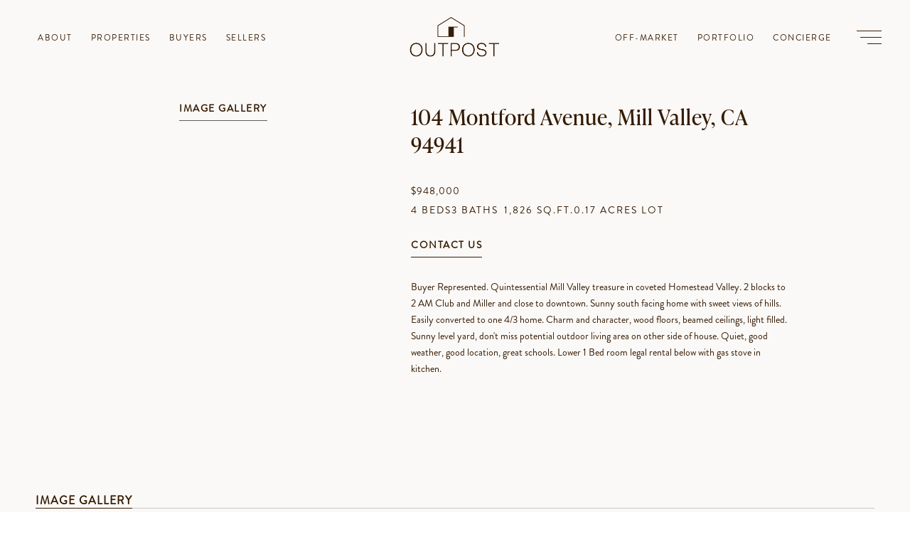

--- FILE ---
content_type: text/html; charset=utf-8
request_url: https://bss.luxurypresence.com/buttons/googleOneTap?companyId=4bf1b684-52e4-4d6d-85f4-8f758079044e&websiteId=ded48fc3-f210-44b7-b619-8ba7bf403130&pageId=0b2376e3-9ef7-48d4-b5ed-2a8dd8355e8e&sourceUrl=https%3A%2F%2Foutpostrealestate.com%2Fproperties%2F104-montford-avenue-mill-valley-ca-94941-usa&pageMeta=%7B%22sourceResource%22%3A%22properties%22%2C%22pageElementId%22%3A%227b472439-dc66-42c3-9598-a69f15ae6582%22%2C%22pageQueryVariables%22%3A%7B%22property%22%3A%7B%22id%22%3A%227b472439-dc66-42c3-9598-a69f15ae6582%22%7D%2C%22properties%22%3A%7B%22relatedNeighborhoodPropertyId%22%3A%227b472439-dc66-42c3-9598-a69f15ae6582%22%2C%22sort%22%3A%22salesPrice%22%7D%2C%22neighborhood%22%3A%7B%7D%2C%22pressReleases%22%3A%7B%22propertyId%22%3A%227b472439-dc66-42c3-9598-a69f15ae6582%22%7D%7D%7D
body_size: 2884
content:
<style>
  html, body {margin: 0; padding: 0;}
</style>
<script src="https://accounts.google.com/gsi/client" async defer></script>
<script>
const parseURL = (url) => {
    const a = document.createElement('a');
    a.href = url;
    return a.origin;
}

const login = (token, provider, source)  => {
  const origin = (window.location != window.parent.location)
    ? parseURL(document.referrer)
    : window.location.origin;  
  const xhr = new XMLHttpRequest();
  xhr.responseType = 'json';
  xhr.onreadystatechange = function() {
    if (xhr.readyState === 4) {
      const response = xhr.response;
      const msg = {
        event: response.status,
        provider: provider,
        source: source,
        token: token
      }
      window.parent.postMessage(msg, origin);
    }
  }
  xhr.withCredentials = true;
  xhr.open('POST', `${origin}/api/v1/auth/login`, true);
  xhr.setRequestHeader("Content-Type", "application/json;charset=UTF-8");
  xhr.send(JSON.stringify({
    token,
    provider,
    source,
    websiteId: 'ded48fc3-f210-44b7-b619-8ba7bf403130',
    companyId: '4bf1b684-52e4-4d6d-85f4-8f758079044e',
    pageId: '0b2376e3-9ef7-48d4-b5ed-2a8dd8355e8e',
    sourceUrl: 'https://outpostrealestate.com/properties/104-montford-avenue-mill-valley-ca-94941-usa',
    pageMeta: '{"sourceResource":"properties","pageElementId":"7b472439-dc66-42c3-9598-a69f15ae6582","pageQueryVariables":{"property":{"id":"7b472439-dc66-42c3-9598-a69f15ae6582"},"properties":{"relatedNeighborhoodPropertyId":"7b472439-dc66-42c3-9598-a69f15ae6582","sort":"salesPrice"},"neighborhood":{},"pressReleases":{"propertyId":"7b472439-dc66-42c3-9598-a69f15ae6582"}}}',
    utm: '',
    referrer: ''
  }));
}

function getExpirationCookie(expiresInMiliseconds) {
  const tomorrow  = new Date(Date.now() + expiresInMiliseconds); // The Date object returns today's timestamp
  return `outpostrealestate.com-SID=true; expires=${tomorrow.toUTCString()}; path=/; Secure; SameSite=None`;
}

function handleCredentialResponse(response) {
  document.cookie = getExpirationCookie(24 * 60 * 60 * 1000); // 1 day
  login(response.credential, 'GOOGLE', 'GOOGLE_SIGN_ON');
}

function handleClose() {
  const msg = {
    event: 'cancel',
    provider: 'GOOGLE',
    source: 'GOOGLE_SIGN_ON'
  }
  const origin = (window.location != window.parent.location)
    ? parseURL(document.referrer)
    : window.location.origin;
  window.parent.postMessage(msg, origin);
  document.cookie = getExpirationCookie(2 * 60 * 60 * 1000); // 2 hours
}

</script>
<div id="g_id_onload"
  data-client_id="673515100752-7s6f6j0qab4skl22cjpp7eirb2rjmfcg.apps.googleusercontent.com"
  data-callback="handleCredentialResponse"
  data-intermediate_iframe_close_callback="handleClose"
  data-state_cookie_domain = "outpostrealestate.com"
  data-allowed_parent_origin="https://outpostrealestate.com"
  data-skip_prompt_cookie="outpostrealestate.com-SID"
  data-cancel_on_tap_outside="false"
></div>

--- FILE ---
content_type: application/javascript; charset=UTF-8
request_url: https://outpostrealestate.com/cdn-cgi/challenge-platform/scripts/jsd/main.js
body_size: 4677
content:
window._cf_chl_opt={iUVjo1:'b'};~function(H7,L,J,v,B,M,f,W,V){H7=O,function(P,x,HV,H6,E,o){for(HV={P:494,x:591,E:520,o:504,z:558,X:572,a:521,n:518,j:484,F:490},H6=O,E=P();!![];)try{if(o=-parseInt(H6(HV.P))/1+-parseInt(H6(HV.x))/2+-parseInt(H6(HV.E))/3*(parseInt(H6(HV.o))/4)+-parseInt(H6(HV.z))/5+parseInt(H6(HV.X))/6+-parseInt(H6(HV.a))/7*(-parseInt(H6(HV.n))/8)+-parseInt(H6(HV.j))/9*(-parseInt(H6(HV.F))/10),x===o)break;else E.push(E.shift())}catch(z){E.push(E.shift())}}(H,423246),L=this||self,J=L[H7(563)],v={},v[H7(554)]='o',v[H7(593)]='s',v[H7(526)]='u',v[H7(565)]='z',v[H7(531)]='n',v[H7(528)]='I',v[H7(503)]='b',B=v,L[H7(512)]=function(P,x,E,o,Hn,Ha,HX,Hi,X,j,F,G,S,A){if(Hn={P:477,x:584,E:478,o:477,z:535,X:585,a:527,n:535,j:560,F:583,G:500,S:522,A:566},Ha={P:502,x:500,E:534},HX={P:570,x:545,E:499,o:577},Hi=H7,x===null||void 0===x)return o;for(X=N(x),P[Hi(Hn.P)][Hi(Hn.x)]&&(X=X[Hi(Hn.E)](P[Hi(Hn.o)][Hi(Hn.x)](x))),X=P[Hi(Hn.z)][Hi(Hn.X)]&&P[Hi(Hn.a)]?P[Hi(Hn.n)][Hi(Hn.X)](new P[(Hi(Hn.a))](X)):function(R,HP,Q){for(HP=Hi,R[HP(Ha.P)](),Q=0;Q<R[HP(Ha.x)];R[Q+1]===R[Q]?R[HP(Ha.E)](Q+1,1):Q+=1);return R}(X),j='nAsAaAb'.split('A'),j=j[Hi(Hn.j)][Hi(Hn.F)](j),F=0;F<X[Hi(Hn.G)];G=X[F],S=c(P,x,G),j(S)?(A='s'===S&&!P[Hi(Hn.S)](x[G]),Hi(Hn.A)===E+G?z(E+G,S):A||z(E+G,x[G])):z(E+G,S),F++);return o;function z(R,Q,HO){HO=O,Object[HO(HX.P)][HO(HX.x)][HO(HX.E)](o,Q)||(o[Q]=[]),o[Q][HO(HX.o)](R)}},M=H7(568)[H7(559)](';'),f=M[H7(560)][H7(583)](M),L[H7(515)]=function(P,x,HF,Hu,E,o,z,X){for(HF={P:580,x:500,E:582,o:577,z:481},Hu=H7,E=Object[Hu(HF.P)](x),o=0;o<E[Hu(HF.x)];o++)if(z=E[o],z==='f'&&(z='N'),P[z]){for(X=0;X<x[E[o]][Hu(HF.x)];-1===P[z][Hu(HF.E)](x[E[o]][X])&&(f(x[E[o]][X])||P[z][Hu(HF.o)]('o.'+x[E[o]][X])),X++);}else P[z]=x[E[o]][Hu(HF.z)](function(n){return'o.'+n})},W=function(HQ,HR,Hd,He,Hm,HS,HE,x,E,o){return HQ={P:555,x:508},HR={P:589,x:589,E:589,o:577,z:589,X:589,a:589,n:524,j:589,F:576,G:576,S:589},Hd={P:500},He={P:553},Hm={P:500,x:576,E:570,o:545,z:499,X:570,a:499,n:553,j:577,F:553,G:577,S:577,A:553,m:577,e:589,d:577,R:553,Q:577,k:553,g:577,Y:577,l:577,U:524},HS={P:532,x:576},HE=H7,x=String[HE(HQ.P)],E={'h':function(z){return z==null?'':E.g(z,6,function(X,HL){return HL=O,HL(HS.P)[HL(HS.x)](X)})},'g':function(z,X,j,HJ,F,G,S,A,R,Q,Y,U,H0,H1,H2,H3,H4,H5){if(HJ=HE,null==z)return'';for(G={},S={},A='',R=2,Q=3,Y=2,U=[],H0=0,H1=0,H2=0;H2<z[HJ(Hm.P)];H2+=1)if(H3=z[HJ(Hm.x)](H2),Object[HJ(Hm.E)][HJ(Hm.o)][HJ(Hm.z)](G,H3)||(G[H3]=Q++,S[H3]=!0),H4=A+H3,Object[HJ(Hm.X)][HJ(Hm.o)][HJ(Hm.a)](G,H4))A=H4;else{if(Object[HJ(Hm.E)][HJ(Hm.o)][HJ(Hm.z)](S,A)){if(256>A[HJ(Hm.n)](0)){for(F=0;F<Y;H0<<=1,X-1==H1?(H1=0,U[HJ(Hm.j)](j(H0)),H0=0):H1++,F++);for(H5=A[HJ(Hm.F)](0),F=0;8>F;H0=H0<<1|1.67&H5,H1==X-1?(H1=0,U[HJ(Hm.G)](j(H0)),H0=0):H1++,H5>>=1,F++);}else{for(H5=1,F=0;F<Y;H0=H0<<1.31|H5,H1==X-1?(H1=0,U[HJ(Hm.S)](j(H0)),H0=0):H1++,H5=0,F++);for(H5=A[HJ(Hm.A)](0),F=0;16>F;H0=H0<<1|H5&1.4,X-1==H1?(H1=0,U[HJ(Hm.m)](j(H0)),H0=0):H1++,H5>>=1,F++);}R--,0==R&&(R=Math[HJ(Hm.e)](2,Y),Y++),delete S[A]}else for(H5=G[A],F=0;F<Y;H0=H5&1|H0<<1.61,X-1==H1?(H1=0,U[HJ(Hm.d)](j(H0)),H0=0):H1++,H5>>=1,F++);A=(R--,0==R&&(R=Math[HJ(Hm.e)](2,Y),Y++),G[H4]=Q++,String(H3))}if(A!==''){if(Object[HJ(Hm.X)][HJ(Hm.o)][HJ(Hm.a)](S,A)){if(256>A[HJ(Hm.R)](0)){for(F=0;F<Y;H0<<=1,H1==X-1?(H1=0,U[HJ(Hm.Q)](j(H0)),H0=0):H1++,F++);for(H5=A[HJ(Hm.k)](0),F=0;8>F;H0=H0<<1.73|H5&1.25,H1==X-1?(H1=0,U[HJ(Hm.g)](j(H0)),H0=0):H1++,H5>>=1,F++);}else{for(H5=1,F=0;F<Y;H0=H0<<1.38|H5,H1==X-1?(H1=0,U[HJ(Hm.Y)](j(H0)),H0=0):H1++,H5=0,F++);for(H5=A[HJ(Hm.k)](0),F=0;16>F;H0=H0<<1|1&H5,H1==X-1?(H1=0,U[HJ(Hm.Q)](j(H0)),H0=0):H1++,H5>>=1,F++);}R--,R==0&&(R=Math[HJ(Hm.e)](2,Y),Y++),delete S[A]}else for(H5=G[A],F=0;F<Y;H0=H5&1.26|H0<<1.1,X-1==H1?(H1=0,U[HJ(Hm.Q)](j(H0)),H0=0):H1++,H5>>=1,F++);R--,0==R&&Y++}for(H5=2,F=0;F<Y;H0=H0<<1.16|H5&1,H1==X-1?(H1=0,U[HJ(Hm.S)](j(H0)),H0=0):H1++,H5>>=1,F++);for(;;)if(H0<<=1,H1==X-1){U[HJ(Hm.l)](j(H0));break}else H1++;return U[HJ(Hm.U)]('')},'j':function(z,Hv){return Hv=HE,null==z?'':''==z?null:E.i(z[Hv(Hd.P)],32768,function(X,HB){return HB=Hv,z[HB(He.P)](X)})},'i':function(z,X,j,Hy,F,G,S,A,R,Q,Y,U,H0,H1,H2,H3,H5,H4){for(Hy=HE,F=[],G=4,S=4,A=3,R=[],U=j(0),H0=X,H1=1,Q=0;3>Q;F[Q]=Q,Q+=1);for(H2=0,H3=Math[Hy(HR.P)](2,2),Y=1;Y!=H3;H4=U&H0,H0>>=1,0==H0&&(H0=X,U=j(H1++)),H2|=(0<H4?1:0)*Y,Y<<=1);switch(H2){case 0:for(H2=0,H3=Math[Hy(HR.x)](2,8),Y=1;H3!=Y;H4=U&H0,H0>>=1,H0==0&&(H0=X,U=j(H1++)),H2|=(0<H4?1:0)*Y,Y<<=1);H5=x(H2);break;case 1:for(H2=0,H3=Math[Hy(HR.E)](2,16),Y=1;H3!=Y;H4=H0&U,H0>>=1,0==H0&&(H0=X,U=j(H1++)),H2|=(0<H4?1:0)*Y,Y<<=1);H5=x(H2);break;case 2:return''}for(Q=F[3]=H5,R[Hy(HR.o)](H5);;){if(H1>z)return'';for(H2=0,H3=Math[Hy(HR.z)](2,A),Y=1;H3!=Y;H4=H0&U,H0>>=1,H0==0&&(H0=X,U=j(H1++)),H2|=(0<H4?1:0)*Y,Y<<=1);switch(H5=H2){case 0:for(H2=0,H3=Math[Hy(HR.X)](2,8),Y=1;H3!=Y;H4=H0&U,H0>>=1,0==H0&&(H0=X,U=j(H1++)),H2|=Y*(0<H4?1:0),Y<<=1);F[S++]=x(H2),H5=S-1,G--;break;case 1:for(H2=0,H3=Math[Hy(HR.a)](2,16),Y=1;H3!=Y;H4=H0&U,H0>>=1,H0==0&&(H0=X,U=j(H1++)),H2|=(0<H4?1:0)*Y,Y<<=1);F[S++]=x(H2),H5=S-1,G--;break;case 2:return R[Hy(HR.n)]('')}if(G==0&&(G=Math[Hy(HR.j)](2,A),A++),F[H5])H5=F[H5];else if(S===H5)H5=Q+Q[Hy(HR.F)](0);else return null;R[Hy(HR.o)](H5),F[S++]=Q+H5[Hy(HR.G)](0),G--,Q=H5,G==0&&(G=Math[Hy(HR.S)](2,A),A++)}}},o={},o[HE(HQ.x)]=E.h,o}(),V=b(),D();function b(HU,HZ){return HU={P:505,x:505},HZ=H7,crypto&&crypto[HZ(HU.P)]?crypto[HZ(HU.x)]():''}function y(P,x,Hs,H8){return Hs={P:523,x:570,E:539,o:499,z:582,X:506},H8=H7,x instanceof P[H8(Hs.P)]&&0<P[H8(Hs.P)][H8(Hs.x)][H8(Hs.E)][H8(Hs.o)](x)[H8(Hs.z)](H8(Hs.X))}function h(Hg,Hw,P,x,E){return Hg={P:587,x:550},Hw=H7,P=3600,x=I(),E=Math[Hw(Hg.P)](Date[Hw(Hg.x)]()/1e3),E-x>P?![]:!![]}function c(P,x,E,HK,H9,o){H9=(HK={P:489,x:535,E:564,o:509},H7);try{return x[E][H9(HK.P)](function(){}),'p'}catch(z){}try{if(x[E]==null)return void 0===x[E]?'u':'x'}catch(X){return'i'}return P[H9(HK.x)][H9(HK.E)](x[E])?'a':x[E]===P[H9(HK.x)]?'p5':x[E]===!0?'T':x[E]===!1?'F':(o=typeof x[E],H9(HK.o)==o?y(P,x[E])?'N':'f':B[o]||'?')}function D(O6,O5,O3,Hh,P,x,E,o,z){if(O6={P:590,x:479,E:488,o:546,z:573,X:487,a:578},O5={P:488,x:546,E:578},O3={P:492},Hh=H7,P=L[Hh(O6.P)],!P)return;if(!h())return;(x=![],E=P[Hh(O6.x)]===!![],o=function(Hq,X){if(Hq=Hh,!x){if(x=!![],!h())return;X=C(),T(X.r,function(a){K(P,a)}),X.e&&s(Hq(O3.P),X.e)}},J[Hh(O6.E)]!==Hh(O6.o))?o():L[Hh(O6.z)]?J[Hh(O6.z)](Hh(O6.X),o):(z=J[Hh(O6.a)]||function(){},J[Hh(O6.a)]=function(HT){HT=Hh,z(),J[HT(O5.P)]!==HT(O5.x)&&(J[HT(O5.E)]=z,o())})}function Z(P,Hk,Hc){return Hk={P:538},Hc=H7,Math[Hc(Hk.P)]()<P}function H(O8){return O8='bigint,clientInformation,appendChild,number,ay9+Cw1WxsF6uR5ekLMjE7tbdQUK-$ZDgqfGT2hJpm3804VoNlXrAciHvSzPBInOY,detail,splice,Array,send,xhr-error,random,toString,onload,isZm5,status,postMessage,iframe,hasOwnProperty,loading,tabIndex,body,/jsd/oneshot/88d68f5d5ea3/0.9049804732270601:1767715747:ojhHNP1aYcW0xAbHir5P4a6K1usvr4G4Qc3iUQLAM04/,now,timeout,open,charCodeAt,object,fromCharCode,chctx,_cf_chl_opt,2537355iePRua,split,includes,errorInfoObject,createElement,document,isArray,symbol,d.cookie,success,_cf_chl_opt;ddLVm2;lUMP3;KjbkO5;ymrq8;CgTI0;CSwRg1;PjRH5;lLUOy0;CMOv5;piEe4;ceiF5;JEtUu0;NJRxd4;akZtb5;xnSD6;ZbDF0,iFtZM3,prototype,display: none,3421698WuVtrE,addEventListener,/invisible/jsd,contentWindow,charAt,push,onreadystatechange,stringify,keys,pSRR3,indexOf,bind,getOwnPropertyNames,from,log,floor,jsd,pow,__CF$cv$params,1546148UORwah,ontimeout,string,POST,http-code:,error,getPrototypeOf,Object,concat,api,style,map,parent,/b/ov1/0.9049804732270601:1767715747:ojhHNP1aYcW0xAbHir5P4a6K1usvr4G4Qc3iUQLAM04/,7128252HRBAxL,sid,XMLHttpRequest,DOMContentLoaded,readyState,catch,20glSuVI,edLsX7,error on cf_chl_props,removeChild,761095llYpqO,WbSV9,href,onerror,SOjBX3,call,length,cloudflare-invisible,sort,boolean,12HkpyUi,randomUUID,[native code],contentDocument,KWlkBGpQl,function,navigator,event,NJRxd4,iUVjo1,CFvk2,akZtb5,/cdn-cgi/challenge-platform/h/,location,8QuoibO,TlHTA1,234951rEqHJa,3818486sfNGxs,isNaN,Function,join,source,undefined,Set'.split(','),H=function(){return O8},H()}function C(HG,Hx,E,o,z,X,a){Hx=(HG={P:562,x:544,E:480,o:571,z:547,X:548,a:530,n:575,j:529,F:510,G:507,S:493},H7);try{return E=J[Hx(HG.P)](Hx(HG.x)),E[Hx(HG.E)]=Hx(HG.o),E[Hx(HG.z)]='-1',J[Hx(HG.X)][Hx(HG.a)](E),o=E[Hx(HG.n)],z={},z=NJRxd4(o,o,'',z),z=NJRxd4(o,o[Hx(HG.j)]||o[Hx(HG.F)],'n.',z),z=NJRxd4(o,E[Hx(HG.G)],'d.',z),J[Hx(HG.X)][Hx(HG.S)](E),X={},X.r=z,X.e=null,X}catch(n){return a={},a.r={},a.e=n,a}}function T(P,x,Hr,Ht,Hl,HY,HM,E,o,z){Hr={P:590,x:586,E:557,o:486,z:552,X:473,a:516,n:557,j:513,F:549,G:479,S:551,A:592,m:540,e:497,d:517,R:517,Q:496,k:517,g:536,Y:508,l:579},Ht={P:537},Hl={P:542,x:542,E:567,o:474},HY={P:551},HM=H7,E=L[HM(Hr.P)],console[HM(Hr.x)](L[HM(Hr.E)]),o=new L[(HM(Hr.o))](),o[HM(Hr.z)](HM(Hr.X),HM(Hr.a)+L[HM(Hr.n)][HM(Hr.j)]+HM(Hr.F)+E.r),E[HM(Hr.G)]&&(o[HM(Hr.S)]=5e3,o[HM(Hr.A)]=function(Hf){Hf=HM,x(Hf(HY.P))}),o[HM(Hr.m)]=function(HC){HC=HM,o[HC(Hl.P)]>=200&&o[HC(Hl.x)]<300?x(HC(Hl.E)):x(HC(Hl.o)+o[HC(Hl.x)])},o[HM(Hr.e)]=function(HW){HW=HM,x(HW(Ht.P))},z={'t':I(),'lhr':J[HM(Hr.d)]&&J[HM(Hr.R)][HM(Hr.Q)]?J[HM(Hr.k)][HM(Hr.Q)]:'','api':E[HM(Hr.G)]?!![]:![],'payload':P},o[HM(Hr.g)](W[HM(Hr.Y)](JSON[HM(Hr.l)](z)))}function K(E,o,O7,Hb,z,X){if(O7={P:479,x:567,E:525,o:501,z:485,X:511,a:567,n:482,j:543,F:525,G:501,S:511,A:475,m:533,e:482},Hb=H7,!E[Hb(O7.P)])return;o===Hb(O7.x)?(z={},z[Hb(O7.E)]=Hb(O7.o),z[Hb(O7.z)]=E.r,z[Hb(O7.X)]=Hb(O7.a),L[Hb(O7.n)][Hb(O7.j)](z,'*')):(X={},X[Hb(O7.F)]=Hb(O7.G),X[Hb(O7.z)]=E.r,X[Hb(O7.S)]=Hb(O7.A),X[Hb(O7.m)]=o,L[Hb(O7.e)][Hb(O7.j)](X,'*'))}function O(i,P,u,x){return i=i-473,u=H(),x=u[i],x}function N(P,Ho,HH,x){for(Ho={P:478,x:580,E:476},HH=H7,x=[];P!==null;x=x[HH(Ho.P)](Object[HH(Ho.x)](P)),P=Object[HH(Ho.E)](P));return x}function s(o,z,O1,HI,X,a,n,j,F,G,S,A){if(O1={P:498,x:495,E:590,o:516,z:557,X:513,a:483,n:574,j:486,F:552,G:473,S:551,A:592,m:491,e:557,d:581,R:557,Q:519,k:557,g:519,Y:541,l:569,U:514,H0:561,H1:556,H2:525,H3:588,H4:536,H5:508},HI=H7,!Z(0))return![];a=(X={},X[HI(O1.P)]=o,X[HI(O1.x)]=z,X);try{n=L[HI(O1.E)],j=HI(O1.o)+L[HI(O1.z)][HI(O1.X)]+HI(O1.a)+n.r+HI(O1.n),F=new L[(HI(O1.j))](),F[HI(O1.F)](HI(O1.G),j),F[HI(O1.S)]=2500,F[HI(O1.A)]=function(){},G={},G[HI(O1.m)]=L[HI(O1.e)][HI(O1.m)],G[HI(O1.d)]=L[HI(O1.R)][HI(O1.d)],G[HI(O1.Q)]=L[HI(O1.k)][HI(O1.g)],G[HI(O1.Y)]=L[HI(O1.R)][HI(O1.l)],G[HI(O1.U)]=V,S=G,A={},A[HI(O1.H0)]=a,A[HI(O1.H1)]=S,A[HI(O1.H2)]=HI(O1.H3),F[HI(O1.H4)](W[HI(O1.H5)](A))}catch(m){}}function I(Hp,HN,P){return Hp={P:590,x:587},HN=H7,P=L[HN(Hp.P)],Math[HN(Hp.x)](+atob(P.t))}}()